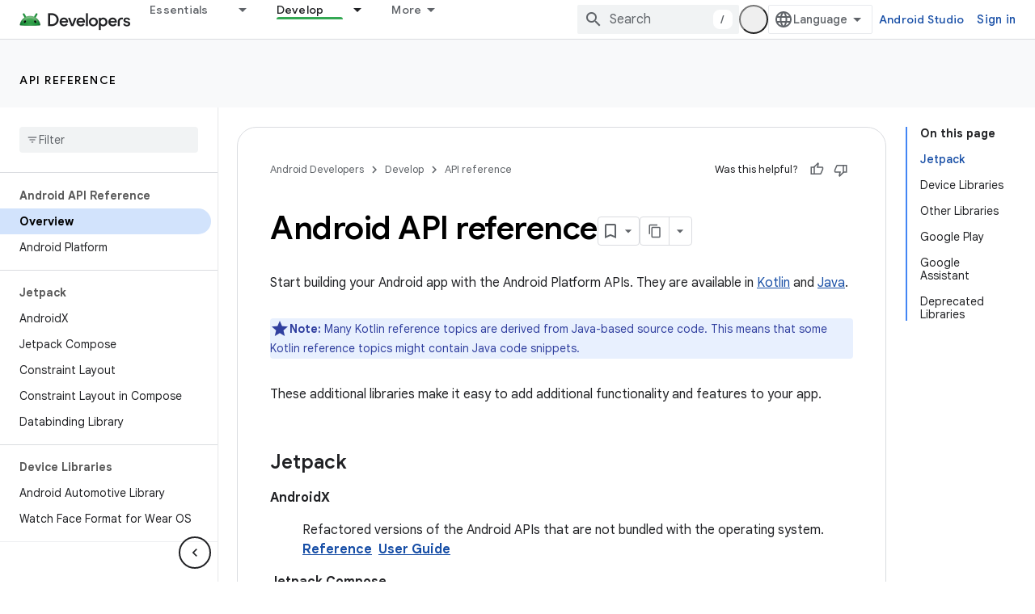

--- FILE ---
content_type: text/html; charset=UTF-8
request_url: https://feedback-pa.clients6.google.com/static/proxy.html?usegapi=1&jsh=m%3B%2F_%2Fscs%2Fabc-static%2F_%2Fjs%2Fk%3Dgapi.lb.en.2kN9-TZiXrM.O%2Fd%3D1%2Frs%3DAHpOoo_B4hu0FeWRuWHfxnZ3V0WubwN7Qw%2Fm%3D__features__
body_size: 75
content:
<!DOCTYPE html>
<html>
<head>
<title></title>
<meta http-equiv="X-UA-Compatible" content="IE=edge" />
<script type="text/javascript" nonce="eoeqRrQvxZrNFyn8sVthRw">
  window['startup'] = function() {
    googleapis.server.init();
  };
</script>
<script type="text/javascript"
  src="https://apis.google.com/js/googleapis.proxy.js?onload=startup" async
  defer nonce="eoeqRrQvxZrNFyn8sVthRw"></script>
</head>
<body>
</body>
</html>


--- FILE ---
content_type: text/javascript
request_url: https://www.gstatic.com/devrel-devsite/prod/v6dcfc5a6ab74baade852b535c8a876ff20ade102b870fd5f49da5da2dbf570bd/android/js/devsite_devsite_callout_module.js
body_size: -867
content:
(function(_ds){var window=this;var Dqa=async function(a,b){const c=a.o;let d;const e=b.id!==((d=a.oa)==null?void 0:d.id);e&&(a.className=b.id,a.eventLabel=`devsite-callout-${b.id}`,a.o=new _ds.LQ(b.origin,a.eventLabel));a.oa=b;c&&e&&await _ds.KQ(c)},Eqa=async function(a){a.eventHandler.listen(document.body,"devsite-before-page-change",()=>{a.hide()})},Fqa=async function(a,b){let c;((c=a.callout)==null?0:c.Jf)&&a.callout.Jf(b);await a.hide();a.Ba({category:"Site-Wide Custom Events",action:"callout-dismiss",label:a.eventLabel})},
q0=async function(a,b){let c;((c=a.callout)==null?0:c.Me)&&a.callout.Me(b);let d;((d=a.callout)==null?0:d.uj)||await a.hide();a.Ba({category:"Site-Wide Custom Events",action:"callout-action",label:a.eventLabel})},Gqa=function(a){let b,c;if(((b=a.callout)==null?0:b.Oe)&&`${(c=a.callout)==null?void 0:c.Oe}`){let d,e;return(0,_ds.N)`<div class="devsite-callout-branding">
          <img
            class="devsite-callout-branding-image"
            src="${(d=a.callout)==null?void 0:d.Oe}"
            alt="${((e=a.callout)==null?void 0:e.Ng)||""}" />
        </div>
        <hr />`}return(0,_ds.N)``},Hqa=function(a){let b,c;if(((b=a.callout)==null?0:b.iq)&&`${(c=a.callout)==null?void 0:c.iq}`){let d,e;return(0,_ds.N)`<div class="devsite-callout-hero">
        <img
          class="devsite-callout-hero-image"
          src="${(d=a.callout)==null?void 0:d.iq}"
          alt="${((e=a.callout)==null?void 0:e.lA)||""}" />
      </div>`}return(0,_ds.N)``},Iqa=function(a){let b;if((b=a.callout)==null?0:b.Mt)return(0,_ds.N)``;let c;return(0,_ds.N)` <div class="devsite-callout-header">
        <h2>${((c=a.callout)==null?void 0:c.title)||""}</h2>
      </div>`},Jqa=function(a){let b;if((b=a.callout)==null?0:b.loading)return(0,_ds.N)`<div class="devsite-callout-body"
        ><devsite-spinner size="24"></devsite-spinner
      ></div>`;let c,d;var e;if(((c=a.callout)==null?0:c.body)&&`${(d=a.callout)==null?void 0:d.body}`){{let f;if(((f=a.callout)==null?void 0:f.body)instanceof _ds.jg){let g;a=(0,_ds.N)`${(0,_ds.ZP)((g=a.callout)==null?void 0:g.body)}`}else a=(0,_ds.N)`${(e=a.callout)==null?void 0:e.body}`}e=(0,_ds.N)`<div class="devsite-callout-body">
        ${a}
      </div>`}else e=(0,_ds.N)``;return e},Kqa=function(a){var b;if((b=a.callout)==null||!b.Wc)return(0,_ds.N)``;var c;b=(0,_ds.ez)({button:!0,"button-primary":!0,"devsite-callout-action":!0,"button-disabled":((c=a.callout)==null?void 0:c.Ns)||!1});let d;c=(d=a.callout)==null?void 0:d.Xx;let e;if((e=a.callout)==null?0:e.Bk){let g,h;return(0,_ds.N)`<a
        @click=${k=>{q0(a,k)}}
        href="${((g=a.callout)==null?void 0:g.Bk)||""}"
        class="${b}"
        aria-label=${c!=null?c:_ds.LM}
        data-title=${c!=null?c:_ds.LM}>
        ${((h=a.callout)==null?void 0:h.Wc)||""}
      </a>`}let f;return(0,_ds.N)`<button
        @click=${g=>{q0(a,g)}}
        class="${b}"
        aria-label=${c!=null?c:_ds.LM}
        data-title=${c!=null?c:_ds.LM}>
        ${((f=a.callout)==null?void 0:f.Wc)||""}
      </button>`},r0=class extends _ds.MN{set callout(a){Dqa(this,a)}get callout(){return this.oa}get open(){let a;return((a=this.ma.value)==null?void 0:a.open)||!1}constructor(){super(["devsite-spinner"]);this.eventHandler=new _ds.u;this.eventLabel="";this.oa=this.ea=this.o=null;this.ma=new _ds.VP}connectedCallback(){super.connectedCallback();Eqa(this)}disconnectedCallback(){super.disconnectedCallback();let a;(a=this.o)==null||a.cancel()}Na(){return this}async ready(){await this.j}async show(){await this.ready();
if(!this.open){var a;await ((a=this.o)==null?void 0:a.schedule(()=>{document.activeElement instanceof HTMLElement&&(this.ea=document.activeElement);var b;(b=this.ma.value)==null||b.show();let c;(c=this.querySelector(".devsite-callout-action"))==null||c.focus();let d;b={message:(((d=this.callout)==null?void 0:d.title)||"")+" dialog opened"};document.body.dispatchEvent(new CustomEvent("devsite-a11y-announce",{detail:b}));this.Ba({category:"Site-Wide Custom Events",action:"callout-impression",label:this.eventLabel,
nonInteraction:!0})},()=>{let b;(b=this.ma.value)==null||b.close();let c;(c=this.querySelector(".devsite-callout-action"))==null||c.blur();this.ea&&this.ea.focus()}))}}async hide(){await this.ready();let a;await ((a=this.o)==null?void 0:_ds.KQ(a))}render(){if(!this.callout)return(0,_ds.N)``;let a;return(0,_ds.N)`
      <dialog
        closedby="none"
        ${(0,_ds.XP)(this.ma)}
        aria-label="${((a=this.callout)==null?void 0:a.title)||""}"
        class="devsite-callout">
        ${Gqa(this)} ${Hqa(this)}
        ${Iqa(this)} ${Jqa(this)}
        <div class="devsite-callout-buttons">
          <button
            @click=${b=>{Fqa(this,b)}}
            class="button button-dismiss devsite-callout-dismiss">
            ${"Dismiss"}
          </button>
          ${Kqa(this)}
        </div>
      </dialog>
    `}};_ds.w([_ds.I({Aa:!1}),_ds.x("design:type",Object),_ds.x("design:paramtypes",[Object])],r0.prototype,"callout",null);try{customElements.define("devsite-callout",r0)}catch(a){console.warn("Unrecognized DevSite custom element - DevsiteCallout",a)};})(_ds_www);
